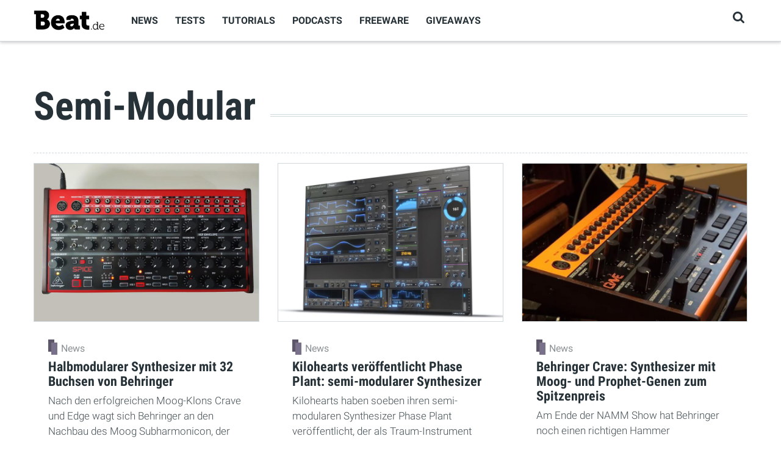

--- FILE ---
content_type: text/html; charset=utf-8
request_url: https://www.beat.de/thema/semi-modular
body_size: 9971
content:
<!DOCTYPE html><html lang="de" xml:lang="de" dir="ltr" xmlns:fb="http://www.facebook.com/2008/fbml" xmlns:content="http://purl.org/rss/1.0/modules/content/" xmlns:dc="http://purl.org/dc/terms/" xmlns:foaf="http://xmlns.com/foaf/0.1/" xmlns:rdfs="http://www.w3.org/2000/01/rdf-schema#" xmlns:sioc="http://rdfs.org/sioc/ns#" xmlns:sioct="http://rdfs.org/sioc/types#" xmlns:skos="http://www.w3.org/2004/02/skos/core#" xmlns:xsd="http://www.w3.org/2001/XMLSchema#"><head profile="http://www.w3.org/1999/xhtml/vocab"><meta http-equiv="Content-Type" content="text/html; charset=utf-8" /><link rel="alternate" type="application/rss+xml" title="BEAT - RSS" href="https://www.beat.de/rss/news.xml" /><link rel="alternate" type="application/rss+xml" title="BEAT - RSS - Thema: Semi-Modular" href="https://www.beat.de/rss/thema-semi-modular.xml" /><link rel="next" href="https://www.beat.de/?page=1" /><link rel="shortcut icon" href="https://www.beat.de/media/beat/icons/favicon.png" type="image/png" /><meta name="viewport" content="width=device-width, initial-scale=1, shrink-to-fit=no" /><meta http-equiv="X-UA-Compatible" content="IE=Edge" /><meta name="viewport" content="width=device-width, initial-scale=1.0, minimum-scale=1.0, maximum-scale=1.0, user-scalable=no" /><meta name="description" content="Tests, Ratgeber, Tutorials, Audio Software, VST Plugins, WAV Loops, Synth Presets, Tutorials und kostenlose Samples für Musiker, Producer und Beat Maker." /><meta name="robots" content="follow, index" /><link rel="canonical" href="https://www.beat.de/thema/semi-modular" /><meta property="og:site_name" content="Beat" /><meta property="og:type" content="article" /><meta property="og:url" content="https://www.beat.de/thema/semi-modular" /><meta property="og:title" content="Semi-Modular" /><meta property="og:description" content="Tests, Ratgeber, Tutorials, Audio Software, VST Plugins, WAV Loops, Synth Presets, Tutorials und kostenlose Samples für Musiker, Producer und Beat Maker." /><meta property="og:image" content="http://www.beat.de/sites/beat.de/themes/beat/images/og-image.png" /><title>Semi-Modular | Beat</title><style type="text/css" media="all">
@import url("https://www.beat.de/modules/system/system.base.css?sqszd9");
</style><style type="text/css" media="all">
@import url("https://www.beat.de/sites/all/modules/contrib/jquery_update/replace/ui/themes/base/minified/jquery.ui.core.min.css?sqszd9");
@import url("https://www.beat.de/sites/all/modules/contrib/jquery_update/replace/ui/themes/base/minified/jquery.ui.button.min.css?sqszd9");
@import url("https://www.beat.de/sites/all/modules/contrib/jquery_update/replace/ui/themes/base/minified/jquery.ui.resizable.min.css?sqszd9");
@import url("https://www.beat.de/sites/all/modules/contrib/jquery_update/replace/ui/themes/base/minified/jquery.ui.dialog.min.css?sqszd9");
</style><style type="text/css" media="all">
@import url("https://www.beat.de/sites/all/modules/contrib/fences/field.css?sqszd9");
@import url("https://www.beat.de/sites/all/modules/contrib/google_analytics_reports/google_analytics_reports/google_analytics_reports.css?sqszd9");
@import url("https://www.beat.de/sites/all/modules/fork/google_cse/google_cse.css?sqszd9");
@import url("https://www.beat.de/modules/search/search.css?sqszd9");
@import url("https://www.beat.de/sites/all/modules/custom/tec_beat/css/tec_beat.css?sqszd9");
@import url("https://www.beat.de/sites/all/modules/custom/tec_common/css/tec_common_popups.css?sqszd9");
@import url("https://www.beat.de/sites/all/modules/custom/tec_download/css/tec_download.css?sqszd9");
@import url("https://www.beat.de/sites/all/modules/custom/tec_news/css/tec_news.css?sqszd9");
@import url("https://www.beat.de/sites/all/modules/custom/tec_newsletter/css/tec_newsletter.css?sqszd9");
@import url("https://www.beat.de/sites/all/modules/custom/tec_statistics/css/tec_statistics.css?sqszd9");
@import url("https://www.beat.de/sites/all/modules/custom/tec_themen/css/tec_themen.css?sqszd9");
@import url("https://www.beat.de/sites/all/modules/contrib/views/css/views.css?sqszd9");
</style><style type="text/css" media="all">
@import url("https://www.beat.de/sites/all/modules/contrib/colorbox/styles/default/colorbox_style.css?sqszd9");
@import url("https://www.beat.de/sites/all/modules/contrib/ctools/css/ctools.css?sqszd9");
@import url("https://www.beat.de/sites/all/modules/contrib/panels/css/panels.css?sqszd9");
@import url("https://www.beat.de/sites/all/modules/custom/tec_assets/plugins/shortcodes/storify/storify.css?sqszd9");
@import url("https://www.beat.de/sites/all/modules/custom/tec_assets/plugins/shortcodes/app/shortcode_app.css?sqszd9");
@import url("https://www.beat.de/sites/all/modules/custom/tec_assets/plugins/shortcodes/gmap/gmap.css?sqszd9");
@import url("https://www.beat.de/sites/all/modules/custom/tec_assets/plugins/shortcodes/commentbox/commentbox.css?sqszd9");
@import url("https://www.beat.de/sites/all/modules/custom/tec_assets/plugins/shortcodes/podigee/podigee.css?sqszd9");
@import url("https://www.beat.de/sites/all/modules/custom/tec_assets/plugins/shortcodes/instagram/instagram.css?sqszd9");
@import url("https://www.beat.de/sites/all/modules/custom/tec_assets/plugins/shortcodes/linktip/linktip.css?sqszd9");
@import url("https://www.beat.de/sites/all/modules/custom/tec_assets/plugins/shortcodes/video/video.css?sqszd9");
@import url("https://www.beat.de/sites/all/modules/custom/tec_assets/plugins/shortcodes/facebook/facebook.css?sqszd9");
@import url("https://www.beat.de/sites/all/modules/custom/tec_assets/plugins/shortcodes/inlinebox/inlinebox.css?sqszd9");
@import url("https://www.beat.de/sites/all/modules/custom/tec_assets/plugins/shortcodes/productrating/productrating.css?sqszd9");
@import url("https://www.beat.de/sites/all/modules/custom/tec_assets/plugins/shortcodes/applemusic/applemusic.css?sqszd9");
@import url("https://www.beat.de/sites/all/modules/custom/tec_assets/plugins/shortcodes/gallery/gallery.css?sqszd9");
@import url("https://www.beat.de/sites/all/modules/custom/tec_assets/plugins/shortcodes/product/shortcode_product.css?sqszd9");
@import url("https://www.beat.de/sites/all/themes/custom/themag/assets/vendor/photoswipe/dist/photoswipe.css?sqszd9");
@import url("https://www.beat.de/sites/all/themes/custom/themag/assets/vendor/photoswipe/dist/default-skin/default-skin.css?sqszd9");
@import url("https://www.beat.de/sites/all/themes/custom/themag/assets/vendor/video.js/dist/video-js.min.css?sqszd9");
@import url("https://www.beat.de/sites/all/themes/custom/themag/assets/css/video-js.css?sqszd9");
@import url("https://www.beat.de/sites/all/themes/custom/themag/assets/css/style.css?sqszd9");
@import url("https://www.beat.de/sites/all/themes/custom/beat/assets/vendor/jquery.validationengine/css/validationEngine.jquery.css?sqszd9");
@import url("https://www.beat.de/sites/all/libraries/superfish/css/superfish.css?sqszd9");
</style><style type="text/css" media="all">
@import url("https://www.beat.de/sites/all/themes/custom/beat/assets/css/beat_style.css?sqszd9");
</style><script type="text/javascript" src="https://securepubads.g.doubleclick.net/tag/js/gpt.js"></script><script type="text/javascript">
<!--//--><![CDATA[//><!--
window.googletag = window.googletag || {cmd: []};
googletag.cmd.push(function() {
googletag.pubads().enableSingleRequest();
googletag.pubads().collapseEmptyDivs();
googletag.enableServices();
});
//--><!]]>
</script><link rel="apple-touch-icon" sizes="180x180" href="/sites/all/themes/custom/beat/images/icons/apple-touch-icon.png"><link rel="icon" type="image/png" sizes="32x32" href="/sites/all/themes/custom/beat/images/icons/favicon-32x32.png"><link rel="icon" type="image/png" sizes="16x16" href="/sites/all/themes/custom/beat/images/icons/favicon-16x16.png"><link rel="manifest" href="/sites/all/themes/custom/beat/images/icons/site.webmanifest"><link rel="mask-icon" href="/sites/all/themes/custom/beat/images/icons/safari-pinned-tab.svg" color="#000000"><meta name="msapplication-TileColor" content="#ffffff"><meta name="msapplication-config" content="/sites/all/themes/custom/beat/images/icons/browserconfig.xml"><meta name="theme-color" content="#ffffff"></head><body class="html not-front not-logged-in no-sidebars page-taxonomy page-taxonomy-term page-taxonomy-term- page-taxonomy-term-2974 ads" > <header class="header--wrapper header--default "><div class="container"><div class="header--content"><div class="logo--wrapper"> <a href="/" title="Startseite"><img class="img-fluid" src="https://www.beat.de/sites/all/themes/custom/beat/logo.png" alt=""></a></div> <nav class="main-navigation--wrapper hidden-md-down"><div id="block-superfish-1" class="block block-superfish"><div class="content"><ul id="superfish-1" class="menu sf-menu sf-main-menu sf-horizontal sf-style-none sf-total-items-6 sf-parent-items-0 sf-single-items-6"><li id="menu-5268-1" class="first odd sf-item-1 sf-depth-1 sf-no-children"><a href="/thema/news" class="sf-depth-1">News</a></li><li id="menu-4856-1" class="middle even sf-item-2 sf-depth-1 sf-no-children"><a href="/thema/tests" class="sf-depth-1">Tests</a></li><li id="menu-2050-1" class="middle odd sf-item-3 sf-depth-1 sf-no-children"><a href="/thema/tutorial" title="" class="sf-depth-1">Tutorials</a></li><li id="menu-5267-1" class="middle even sf-item-4 sf-depth-1 sf-no-children"><a href="/thema/podcast" title="" class="sf-depth-1">Podcasts</a></li><li id="menu-4841-1" class="middle odd sf-item-5 sf-depth-1 sf-no-children"><a href="/thema/freeware" title="" class="sf-depth-1">Freeware</a></li><li id="menu-5060-1" class="last even sf-item-6 sf-depth-1 sf-no-children"><a href="/giveaways" title="" class="sf-depth-1">Giveaways</a></li></ul></div></div> </nav><div class="user-action--wrapper"><ul class="list-unstyled user-action-menu"><li><a href="/search" class="toggle-header-search" title="Suchen"><i class="fa fa-search" aria-hidden="true"></i></a></li></ul> <i id="responsive-menu-button" class="fa fa-bars fa-2x hidden-lg-up" aria-hidden="true"></i></div></div></div><div class="search--wrapper"><div class="container"><div id="block-search-form" class="block block-search"><div class="content"><form action="/thema/semi-modular" method="post" id="search-block-form--2" accept-charset="UTF-8"><div><div class="container-inline"><h2 class="element-invisible">Suchformular</h2><div class="form-item form-group form-type-textfield form-item-search-block-form"> <label class="element-invisible" for="edit-search-block-form--4">Suche </label> <input title="Geben Sie die Begriffe ein, nach denen Sie suchen." placeholder="Suchbegriff" type="text" id="edit-search-block-form--4" name="search_block_form" value="" size="15" maxlength="128" class="form-text form-control" /></div><div class="form-actions form-wrapper" id="edit-actions--2"><input type="submit" id="edit-submit--2" name="op" value="Go" class="form-submit btn btn-outline-primary" /></div><input type="hidden" name="form_id" value="search_block_form" /></div></div></form></div></div></div></div></header><div class="responsive-menu-overlay"></div><div id="responsive-navigation" style="display: none;"><div id="block-system-main-menu" class="block block-system block-menu"><h2>Hauptmenü</h2><div class="content"><ul class="menu"><li class="first leaf"><a href="/thema/news">News</a></li><li class="leaf"><a href="/thema/tests">Tests</a></li><li class="leaf"><a href="/thema/tutorial" title="">Tutorials</a></li><li class="leaf"><a href="/thema/podcast" title="">Podcasts</a></li><li class="leaf"><a href="/thema/freeware" title="">Freeware</a></li><li class="last leaf"><a href="/giveaways" title="">Giveaways</a></li></ul></div></div></div><div class="container"><div class="row"><div class="col-12"><div class="main"><div class="my-2 tabs"></div><ul class="action-links mb-2"></ul><div class="region region-content"><div id="block-system-main" class="block block-system"><div class="content"><div class="node view-mode-full"> <header class="headlinestyle_1"><h1 class="article-title">Semi-Modular</h1></header><div id="teaserlist" class="row mg-teaser--card chronologisch"><div class="col-12 col-sm-6 col-md-4 invincible invincible_1"><div id="teaser-76975" class="teaser teaser--default node node-article node-promoted node-teaser" about="/news/halbmodularer-synthesizer-32-buchsen-behringer-10076975.html" typeof="sioc:Item foaf:Document"><div class="image border"> <a href="/news/halbmodularer-synthesizer-32-buchsen-behringer-10076975.html"><div class="image-wrapper"><img typeof="foaf:Image" data-src="https://www.beat.de/media/beat/styles/thumb_6/public/images/2023/06/01/behringer_spice.jpg?itok=4Uw-hIxL" src="/sites/all/themes/custom/beat/images/0.gif" class="lazyload" width="800" height="560" alt="Behringer" title="Der halbmodulare Prototyp Spice von Behringer" /></div> </a></div><div class="content-wrapper"><div class="field-artikeltyp"><div class="field-items"><div class="field-item category" > <i class="category-icon" style="background-color: #797189;"></i><div class="category-name">News</div></div></div></div><h2 class="title"> <a href="/news/halbmodularer-synthesizer-32-buchsen-behringer-10076975.html"><span>Halbmodularer Synthesizer mit 32 Buchsen von Behringer</span></a></h2><div class="summary"><p> Nach den erfolgreichen Moog-Klons Crave und Edge wagt sich Behringer an den Nachbau des Moog Subharmonicon, der den... <a href="/news/halbmodularer-synthesizer-32-buchsen-behringer-10076975.html">weiter</a></div></div></div></div><div class="col-12 col-sm-6 col-md-4 invincible invincible_2"><div id="teaser-75689" class="teaser teaser--default node node-article node-promoted node-teaser" about="/news/kilohearts-veroeffentlicht-phase-plant-semi-modularer-synthesizer-10075689.html" typeof="sioc:Item foaf:Document"><div class="image border"> <a href="/news/kilohearts-veroeffentlicht-phase-plant-semi-modularer-synthesizer-10075689.html"><div class="image-wrapper"><img typeof="foaf:Image" data-src="https://www.beat.de/media/beat/styles/thumb_6/public/images/2019/05/31/phaseplant.jpg?itok=9_QlhEbB" src="/sites/all/themes/custom/beat/images/0.gif" class="lazyload" width="800" height="560" alt="Kilohearts " title="Kilohearts veröffentlicht Phase Plant: semi-modularer Synthesizer" /></div> </a></div><div class="content-wrapper"><div class="field-artikeltyp"><div class="field-items"><div class="field-item category" > <i class="category-icon" style="background-color: #797189;"></i><div class="category-name">News</div></div></div></div><h2 class="title"> <a href="/news/kilohearts-veroeffentlicht-phase-plant-semi-modularer-synthesizer-10075689.html"><span>Kilohearts veröffentlicht Phase Plant: semi-modularer Synthesizer</span></a></h2><div class="summary"><p> Kilohearts haben soeben ihren semi-modularen Synthesizer Phase Plant veröffentlicht, der als Traum-Instrument für... <a href="/news/kilohearts-veroeffentlicht-phase-plant-semi-modularer-synthesizer-10075689.html">weiter</a></div></div></div></div><div class="col-12 col-sm-6 col-md-4 invincible invincible_3"><div id="teaser-75327" class="teaser teaser--default node node-article node-promoted node-teaser" about="/news/behringer-crave-synthesizer-moog-prophet-genen-zum-spitzenpreis-10075327.html" typeof="sioc:Item foaf:Document"><div class="image border"> <a href="/news/behringer-crave-synthesizer-moog-prophet-genen-zum-spitzenpreis-10075327.html"><div class="image-wrapper"><img typeof="foaf:Image" data-src="https://www.beat.de/media/beat/styles/thumb_6/public/images/2019/01/28/behringer_crave.jpg?itok=lENDg_D7" src="/sites/all/themes/custom/beat/images/0.gif" class="lazyload" width="800" height="560" alt="Behringer" title="Behringer Crave: Synthesizer mit Moog- und Prophet-Genen zum Spitzenpreis" /></div> </a></div><div class="content-wrapper"><div class="field-artikeltyp"><div class="field-items"><div class="field-item category" > <i class="category-icon" style="background-color: #797189;"></i><div class="category-name">News</div></div></div></div><h2 class="title"> <a href="/news/behringer-crave-synthesizer-moog-prophet-genen-zum-spitzenpreis-10075327.html"><span>Behringer Crave: Synthesizer mit Moog- und Prophet-Genen zum Spitzenpreis</span></a></h2><div class="summary"><p> Am Ende der NAMM Show hat Behringer noch einen richtigen Hammer rausgehauen: Behringer Crave, ein semi-modularer... <a href="/news/behringer-crave-synthesizer-moog-prophet-genen-zum-spitzenpreis-10075327.html">weiter</a></div></div></div></div><div class="col-12 col-sm-6 col-md-4 "><div id="teaser-73373" class="teaser teaser--default node node-article node-promoted node-teaser" about="/test/analogue-solutions-treadstone-test-semi-modularer-synthesizer-10073373.html" typeof="sioc:Item foaf:Document"><div class="image border"> <a href="/test/analogue-solutions-treadstone-test-semi-modularer-synthesizer-10073373.html"><div class="image-wrapper"><img typeof="foaf:Image" data-src="https://www.beat.de/media/beat/styles/thumb_6/public/images/2018/04/20/treadstone-angled.jpg?itok=7si-Xj1V" src="/sites/all/themes/custom/beat/images/0.gif" class="lazyload" width="800" height="560" alt="Analogue Solutions" title="Treadstone kann als Desktop-Synthesizer direkt per MIDI von Ihrer DAW angesteuert werden, dank Patchbuchsen ist aber auch eine Verbindung mit anderem analogen Equipment möglich." /></div> </a></div><div class="content-wrapper"><div class="field-artikeltyp"><div class="field-items"><div class="field-item category" > <i class="category-icon" style="background-color: #ffa000;"></i><div class="category-name">Test</div></div></div></div><h2 class="title"> <a href="/test/analogue-solutions-treadstone-test-semi-modularer-synthesizer-10073373.html"><span>Analogue Solutions Treadstone im Test: semi-modularer Synthesizer</span></a></h2><div class="summary"><p> Überraschung von Analogue Solutions: Mit dem Treadstone kommt ein Analoger mit semimodularem Aufbau im kompakten... <a href="/test/analogue-solutions-treadstone-test-semi-modularer-synthesizer-10073373.html">weiter</a></div></div></div></div><div class="col-12 col-sm-6 col-md-4 "><div id="teaser-58987" class="teaser teaser--default node node-article node-promoted node-teaser" about="/news/roland-system-1m-semi-modularer-synthesizer-10058987.html" typeof="sioc:Item foaf:Document"><div class="image border"> <a href="/news/roland-system-1m-semi-modularer-synthesizer-10058987.html"><div class="image-wrapper"><img typeof="foaf:Image" data-src="https://www.beat.de/media/beat/styles/thumb_6/public/images/2015/04/21/system-1m_gal_0.jpg?itok=y-oYckDl" src="/sites/all/themes/custom/beat/images/0.gif" class="lazyload" width="800" height="560" alt="Roland" title="Roland System-1m - Semi-modularer Synthesizer" /></div> </a></div><div class="content-wrapper"><div class="field-artikeltyp"><div class="field-items"><div class="field-item category" > <i class="category-icon" style="background-color: #797189;"></i><div class="category-name">News</div></div></div></div><h2 class="title"> <a href="/news/roland-system-1m-semi-modularer-synthesizer-10058987.html"><span>Roland System-1m - Semi-modularer Synthesizer</span></a></h2><div class="summary"><p> Das System-1m ist ein Hardware Synthesizer mit der Plug-Out-Funktionalität seines Paten System-1. Eingesetzt werden... <a href="/news/roland-system-1m-semi-modularer-synthesizer-10058987.html">weiter</a></div></div></div></div></div></div></div></div></div></div></div></div></div><div class="region region-footer"><div id="block-panels-mini-footer" class="block block-panels-mini"><div class="content"><div class="layout-wrapper grid-12-col-3 grid-12-col-4-4-4" id="mini-panel-footer"><div class="container"><div class="row"><div class="col-12 col-lg-4"><div class="panel-pane pane-page-logo pane-76" data-pane-id="76"><div class="pane-content"> <a href="/" rel="home" id="logo" title="Startseite"><div class="image-wrapper"><img typeof="foaf:Image" data-src="https://www.beat.de/sites/all/themes/custom/beat/logo.png" src="/sites/all/themes/custom/beat/images/0.gif" class="lazyload" alt="Startseite" /></div></a></div></div></div><div class="col-12 col-lg-4"><div class="panel-pane pane-views pane-popular-content pane-78" data-pane-id="78"><h2 class="pane-title"> <span class="title-text">Beliebt</span></h2><div class="pane-content"><div class="view view-popular-content view-id-popular_content view-display-id-embed_3 teaser-block-c view-dom-id-58fc591074ade89e336d7ac7341ec9f6"><div class="view-content"><ul class="list-unstyled list-style-d"><li class="views-row views-row-1 views-row-odd views-row-first"><div class="views-field views-field-nothing"> <span class="field-content"><div class="teaser teaser--d"><div class="image"> <a href="/news/akai-leak-wird-mpc-xl-neue-flaggschiff-10077366.html"><div class="overlay"><div><div class="counter">1</div></div></div><div class="field-images"><div class="image-wrapper"><img typeof="foaf:Image" data-src="https://www.beat.de/media/beat/styles/thumb_5/public/images/2026/01/08/1_lydia_akai_mpc_xl_e.jpeg?itok=iIXf8Pup" src="/sites/all/themes/custom/beat/images/0.gif" class="lazyload" width="170" height="170" alt="Beat" title="Ein Leak zur neuen Akai MPC XL? Lydia hat da was gefunden ... " /></div></div> </a></div><div class="content-wrapper"><div class="field-artikeltyp"><div class="field-items"><div class="field-item category" > <i class="category-icon" style="background-color: #797189;"></i><div class="category-name">News</div></div></div></div><h2 class="title"><a href="/news/akai-leak-wird-mpc-xl-neue-flaggschiff-10077366.html">Akai Leak! Wird die MPC XL das neue Flaggschiff?</a></h2></div></div></span></div></li><li class="views-row views-row-2 views-row-even"><div class="views-field views-field-nothing"> <span class="field-content"><div class="teaser teaser--d"><div class="image"> <a href="/news/kostenloser-jp-8000-roland-klon-jetzt-plug-10077364.html"><div class="overlay"><div><div class="counter">2</div></div></div><div class="field-images"><div class="image-wrapper"><img typeof="foaf:Image" data-src="https://www.beat.de/media/beat/styles/thumb_5/public/images/2026/01/06/beat_roland_news.png?itok=kk8YXias" src="/sites/all/themes/custom/beat/images/0.gif" class="lazyload" width="170" height="170" alt="Beat" /></div></div> </a></div><div class="content-wrapper"><div class="field-artikeltyp"><div class="field-items"><div class="field-item category" > <i class="category-icon" style="background-color: #797189;"></i><div class="category-name">News</div></div></div></div><h2 class="title"><a href="/news/kostenloser-jp-8000-roland-klon-jetzt-plug-10077364.html">Kostenloser JP-8000 Roland-Klon – jetzt als Plug-in</a></h2></div></div></span></div></li><li class="views-row views-row-3 views-row-odd"><div class="views-field views-field-nothing"> <span class="field-content"><div class="teaser teaser--d"><div class="image"> <a href="/news/dein-neues-system-mehr-fertige-tracks-beat-0226-10077363.html"><div class="overlay"><div><div class="counter">3</div></div></div><div class="field-images"><div class="image-wrapper"><img typeof="foaf:Image" data-src="https://www.beat.de/media/beat/styles/thumb_5/public/images/2026/01/05/beat_241_postings-1-de.png?itok=0lvh_LHW" src="/sites/all/themes/custom/beat/images/0.gif" class="lazyload" width="170" height="170" alt="Beat" title="Dein neues System für mehr fertige Tracks! FOCUS &amp; FLOW Masterclass und endlich epischer Reverb ohne Matsch! Tone2 UltraSpace geschenkt für Beat-Leser" /></div></div> </a></div><div class="content-wrapper"><div class="field-artikeltyp"><div class="field-items"><div class="field-item category" > <i class="category-icon" style="background-color: #797189;"></i><div class="category-name">News</div></div></div></div><h2 class="title"><a href="/news/dein-neues-system-mehr-fertige-tracks-beat-0226-10077363.html">Dein neues System für mehr fertige Tracks! In Beat 02/26</a></h2></div></div></span></div></li><li class="views-row views-row-4 views-row-even views-row-last"><div class="views-field views-field-nothing"> <span class="field-content"><div class="teaser teaser--d"><div class="image"> <a href="/news/15-tipps-smartes-mixing-studio-buehne-10077360.html"><div class="overlay"><div><div class="counter">4</div></div></div><div class="field-images"><div class="image-wrapper"><img typeof="foaf:Image" data-src="https://www.beat.de/media/beat/styles/thumb_5/public/images/2025/12/22/smartermixing-opener-2.png?itok=lWx7Vigy" src="/sites/all/themes/custom/beat/images/0.gif" class="lazyload" width="170" height="170" alt="Beat" title="Im Folgenden Artikel haben wir euch 15 typische Problemchen zusammengefasst und servieren natürlich auch gleich die Lösung dazu. Mit freundlicher Unterstützung von Allen &amp; Heath mt ihren QU- und CQ-Mixer-Serien, aber durchaus auch mit anderen..." /></div></div> </a></div><div class="content-wrapper"><div class="field-artikeltyp"><div class="field-items"><div class="field-item category" > <i class="category-icon" style="background-color: #797189;"></i><div class="category-name">News</div></div></div></div><h2 class="title"><a href="/news/15-tipps-smartes-mixing-studio-buehne-10077360.html">15 Tipps für SMARTES MIXING im Studio und auf der Bühne</a></h2></div></div></span></div></li></ul></div></div></div></div></div><div class="col-12 col-lg-4"><div class="panel-pane pane-block pane-menu-menu-social-menu pane-80" data-pane-id="80"><h2 class="pane-title"> <span class="title-text">Socialmediakanäle</span></h2><div class="pane-content"><ul class="menu"><li class="first leaf"><a href="https://www.facebook.com/beat.magazin" title=""><i class="fa fa-facebook" aria-hidden="true"></i></a></li><li class="leaf"><a href="https://twitter.com/BeatMagazin" title=""><i class="fa fa-twitter" aria-hidden="true"></i></a></li><li class="last leaf"><a href="https://www.youtube.com/channel/UC2Wxw7HrlJftKMDOgHBTBTQ?sub_confirmation=1" title=""><i class="fa fa-youtube" aria-hidden="true"></i></a></li></ul></div></div><div class="panel-separator"></div><div class="panel-pane pane-block pane-search-form pane-79" data-pane-id="79"><h2 class="pane-title"> <span class="title-text">Beat durchsuchen</span></h2><div class="pane-content"><form action="/thema/semi-modular" method="post" id="search-block-form" accept-charset="UTF-8"><div><div class="container-inline"><h2 class="element-invisible">Suchformular</h2><div class="form-item form-group form-type-textfield form-item-search-block-form"> <label class="element-invisible" for="edit-search-block-form--2">Suche </label> <input title="Geben Sie die Begriffe ein, nach denen Sie suchen." placeholder="Suchbegriff" type="text" id="edit-search-block-form--2" name="search_block_form" value="" size="15" maxlength="128" class="form-text form-control" /></div><div class="form-actions form-wrapper" id="edit-actions"><input type="submit" id="edit-submit" name="op" value="Go" class="form-submit btn btn-outline-primary" /></div><input type="hidden" name="form_id" value="search_block_form" /></div></div></form></div></div></div></div></div></div></div></div><div id="fb-root" class="fb_module"></div></div><div class="container py-2 footer-bar"><div class="row justify-content-between align-items-center"><div class="col-12 col-md-auto py-2 py-md-0 flex-last flex-md-first text-center"><div class="text-muted"> 2022 © beat.de</div></div><div class="col-12 col-md-auto py-2 py-md-0 flex-first flex-md-last text-center"><ul class="list-unstyled m-0 d-inline-block footer-bar-menu"><li class="menu-5269 first"><a href="https://www.beat.de/newsletter" title="Jetzt für den Newsletter anmelden">Newsletter</a></li><li class="menu-695"><a href="https://www.falkemedia.de/mediadaten " title="">Mediadaten</a></li><li class="menu-4075"><a href="/kontaktformular.html" title="">Kontakt</a></li><li class="menu-696"><a href="https://www.falkemedia.de/datenschutz.html" title="" rel="nofollow">Datenschutz</a></li><li class="menu-697"><a href="/impressum.html" title="" rel="nofollow">Impressum</a></li><li class="menu-5101 last"><a href="https://www.falkemedia.de/datenschutz.html" title="">Datenschutzeinstellungen</a></li></ul></div></div></div> <script type="lazyjslazyloadscript" data-lazyjs-type="text/javascript" src="//code.jquery.com/jquery-1.12.4.min.js"></script><script type="text/javascript">
<!--//--><![CDATA[//><!--
window.jQuery || document.write("<script src='/sites/all/modules/contrib/jquery_update/replace/jquery/1.12/jquery.min.js'>\x3C/script>")
//--><!]]>
</script><script type="lazyjslazyloadscript" data-lazyjs-type="text/javascript">
<!--//--><![CDATA[//><!--
jQuery.migrateMute=true;jQuery.migrateTrace=false;
//--><!]]>
</script><script type="lazyjslazyloadscript" data-lazyjs-type="text/javascript" src="//code.jquery.com/jquery-migrate-1.4.1.min.js"></script><script type="lazyjslazyloadscript" data-lazyjs-type="text/javascript">
<!--//--><![CDATA[//><!--
window.jQuery && window.jQuery.migrateWarnings || document.write("<script src='/sites/all/modules/contrib/jquery_update/replace/jquery-migrate/1.4.1/jquery-migrate.min.js'>\x3C/script>")
//--><!]]>
</script><script type="text/javascript" src="https://www.beat.de/media/beat/minifyjs/misc/jquery-extend-3.4.0.min.js?v=1.12.4"></script><script type="text/javascript" src="https://www.beat.de/media/beat/minifyjs/misc/jquery-html-prefilter-3.5.0-backport.min.js?v=1.12.4"></script><script type="text/javascript" src="https://www.beat.de/media/beat/minifyjs/misc/jquery.once.min.js?v=1.2"></script><script type="text/javascript" src="https://www.beat.de/media/beat/minifyjs/misc/drupal.min.js?sqszd9"></script><script type="lazyjslazyloadscript" data-lazyjs-type="text/javascript" src="https://www.beat.de/sites/all/modules/contrib/jquery_update/js/jquery_browser.js?v=0.0.1"></script><script type="lazyjslazyloadscript" data-lazyjs-type="text/javascript" src="//code.jquery.com/ui/1.10.2/jquery-ui.min.js"></script><script type="lazyjslazyloadscript" data-lazyjs-type="text/javascript">
<!--//--><![CDATA[//><!--
window.jQuery.ui || document.write("<script src='/sites/all/modules/contrib/jquery_update/replace/ui/ui/minified/jquery-ui.min.js'>\x3C/script>")
//--><!]]>
</script><script type="lazyjslazyloadscript" data-lazyjs-type="text/javascript" src="https://www.beat.de/media/beat/minifyjs/sites/all/modules/contrib/jquery_update/replace/ui/external/jquery.cookie.min.js?v=67fb34f6a866c40d0570"></script><script type="lazyjslazyloadscript" data-lazyjs-type="text/javascript">
<!--//--><![CDATA[//><!--
Tec = {};
//--><!]]>
</script><script type="text/javascript" src="https://www.beat.de/misc/ui/jquery.ui.position-1.13.0-backport.js?v=1.10.2"></script><script type="text/javascript" src="https://www.beat.de/misc/ui/jquery.ui.dialog-1.13.0-backport.js?v=1.10.2"></script><script type="text/javascript" src="https://www.beat.de/misc/form-single-submit.js?v=7.98"></script><script type="lazyjslazyloadscript" data-lazyjs-type="text/javascript" src="https://www.beat.de/media/beat/minifyjs/sites/all/modules/fork/fb/fb.min.js?sqszd9"></script><script type="lazyjslazyloadscript" data-lazyjs-type="text/javascript" src="https://www.beat.de/sites/all/modules/contrib/entityreference/js/entityreference.js?sqszd9"></script><script type="lazyjslazyloadscript" data-lazyjs-type="text/javascript" src="https://www.beat.de/sites/all/modules/custom/tec_common/js/push.min.js?sqszd9"></script><script type="lazyjslazyloadscript" data-lazyjs-type="text/javascript" src="https://www.beat.de/media/beat/minifyjs/sites/all/modules/custom/tec_common/js/tec_common.min.js?sqszd9"></script><script type="lazyjslazyloadscript" data-lazyjs-type="text/javascript" src="https://www.beat.de/media/beat/minifyjs/sites/all/modules/custom/tec_download/js/tec_download.min.js?sqszd9"></script><script type="lazyjslazyloadscript" data-lazyjs-type="text/javascript" src="https://www.beat.de/media/beat/minifyjs/sites/all/modules/custom/tec_newsletter/js/tec_newsletter.min.js?sqszd9"></script><script type="lazyjslazyloadscript" data-lazyjs-type="text/javascript" src="https://www.beat.de/media/beat/minifyjs/sites/all/modules/custom/tec_socialmedia/js/tec_socialmedia.min.js?sqszd9"></script><script type="lazyjslazyloadscript" data-lazyjs-type="text/javascript" src="https://www.beat.de/media/beat/minifyjs/sites/all/modules/custom/tec_statistics/js/jquery.sharrre-tec.min.js?sqszd9"></script><script type="lazyjslazyloadscript" data-lazyjs-type="text/javascript" src="https://www.beat.de/media/beat/minifyjs/sites/all/modules/custom/tec_assets/js/cookies.min.js?sqszd9"></script><script type="lazyjslazyloadscript" data-lazyjs-type="text/javascript" src="https://www.beat.de/media/beat/minifyjs/sites/all/modules/custom/tec_assets/js/tec_assets.min.js?sqszd9"></script><script type="lazyjslazyloadscript" data-lazyjs-type="text/javascript" src="https://www.beat.de/media/beat/minifyjs/sites/all/modules/custom/tec_assets/plugins/shortcodes/gallery/js/swipe.min.js?sqszd9"></script><script type="lazyjslazyloadscript" data-lazyjs-type="text/javascript" src="https://www.beat.de/sites/all/modules/custom/tec_assets/plugins/shortcodes/gallery/js/klass.min.js?sqszd9"></script><script type="lazyjslazyloadscript" data-lazyjs-type="text/javascript">
<!--//--><![CDATA[//><!--
(function($) {if($(".pswp").length == 0){$("body").append("<div class=\"pswp\" tabindex=\"-1\" role=\"dialog\" aria-hidden=\"true\"><div class=\"pswp__bg\"></div><div class=\"pswp__scroll-wrap\"><div class=\"pswp__container\"><div class=\"pswp__item\"></div><div class=\"pswp__item\"></div><div class=\"pswp__item\"></div></div><div class=\"pswp__ui pswp__ui--hidden\"><div class=\"pswp__top-bar\"><div class=\"pswp__counter\"></div><button class=\"pswp__button pswp__button--close\" title=\"Close (Esc)\"></button><button class=\"pswp__button pswp__button--share\" title=\"Share\"></button><button class=\"pswp__button pswp__button--fs\" title=\"Toggle fullscreen\"></button><button class=\"pswp__button pswp__button--zoom\" title=\"Zoom in/out\"></button><div class=\"pswp__preloader\"> <div class=\"pswp__preloader__icn\"><div class=\"pswp__preloader__cut\"><div class=\"pswp__preloader__donut\"></div></div></div></div></div><div class=\"pswp__share-modal pswp__share-modal--hidden pswp__single-tap\"><div class=\"pswp__share-tooltip\"></div></div><button class=\"pswp__button pswp__button--arrow--left\" title=\"Previous (arrow left)\"></button><button class=\"pswp__button pswp__button--arrow--right\" title=\"Next (arrow right)\"></button> <div class=\"pswp__caption\"><div class=\"pswp__caption__center\"></div></div></div></div></div>");}}(jQuery));
//--><!]]>
</script><script type="lazyjslazyloadscript" data-lazyjs-type="text/javascript">
<!--//--><![CDATA[//><!--
(function($) {if($(".pswp").length == 0){$("body").append("<div class=\"pswp\" tabindex=\"-1\" role=\"dialog\" aria-hidden=\"true\"><div class=\"pswp__bg\"></div><div class=\"pswp__scroll-wrap\"><div class=\"pswp__container\"><div class=\"pswp__item\"></div><div class=\"pswp__item\"></div><div class=\"pswp__item\"></div></div><div class=\"pswp__ui pswp__ui--hidden\"><div class=\"pswp__top-bar\"><div class=\"pswp__counter\"></div><button class=\"pswp__button pswp__button--close\" title=\"Close (Esc)\"></button><button class=\"pswp__button pswp__button--share\" title=\"Share\"></button><button class=\"pswp__button pswp__button--fs\" title=\"Toggle fullscreen\"></button><button class=\"pswp__button pswp__button--zoom\" title=\"Zoom in/out\"></button><div class=\"pswp__preloader\"> <div class=\"pswp__preloader__icn\"><div class=\"pswp__preloader__cut\"><div class=\"pswp__preloader__donut\"></div></div></div></div></div><div class=\"pswp__share-modal pswp__share-modal--hidden pswp__single-tap\"><div class=\"pswp__share-tooltip\"></div></div><button class=\"pswp__button pswp__button--arrow--left\" title=\"Previous (arrow left)\"></button><button class=\"pswp__button pswp__button--arrow--right\" title=\"Next (arrow right)\"></button> <div class=\"pswp__caption\"><div class=\"pswp__caption__center\"></div></div></div></div></div>");}}(jQuery));
//--><!]]>
</script><script type="lazyjslazyloadscript" data-lazyjs-type="text/javascript">
<!--//--><![CDATA[//><!--
(function($) {if($(".pswp").length == 0){$("body").append("<div class=\"pswp\" tabindex=\"-1\" role=\"dialog\" aria-hidden=\"true\"><div class=\"pswp__bg\"></div><div class=\"pswp__scroll-wrap\"><div class=\"pswp__container\"><div class=\"pswp__item\"></div><div class=\"pswp__item\"></div><div class=\"pswp__item\"></div></div><div class=\"pswp__ui pswp__ui--hidden\"><div class=\"pswp__top-bar\"><div class=\"pswp__counter\"></div><button class=\"pswp__button pswp__button--close\" title=\"Close (Esc)\"></button><button class=\"pswp__button pswp__button--share\" title=\"Share\"></button><button class=\"pswp__button pswp__button--fs\" title=\"Toggle fullscreen\"></button><button class=\"pswp__button pswp__button--zoom\" title=\"Zoom in/out\"></button><div class=\"pswp__preloader\"> <div class=\"pswp__preloader__icn\"><div class=\"pswp__preloader__cut\"><div class=\"pswp__preloader__donut\"></div></div></div></div></div><div class=\"pswp__share-modal pswp__share-modal--hidden pswp__single-tap\"><div class=\"pswp__share-tooltip\"></div></div><button class=\"pswp__button pswp__button--arrow--left\" title=\"Previous (arrow left)\"></button><button class=\"pswp__button pswp__button--arrow--right\" title=\"Next (arrow right)\"></button> <div class=\"pswp__caption\"><div class=\"pswp__caption__center\"></div></div></div></div></div>");}}(jQuery));
//--><!]]>
</script><script type="lazyjslazyloadscript" data-lazyjs-type="text/javascript">
<!--//--><![CDATA[//><!--
(function($) {if($(".pswp").length == 0){$("body").append("<div class=\"pswp\" tabindex=\"-1\" role=\"dialog\" aria-hidden=\"true\"><div class=\"pswp__bg\"></div><div class=\"pswp__scroll-wrap\"><div class=\"pswp__container\"><div class=\"pswp__item\"></div><div class=\"pswp__item\"></div><div class=\"pswp__item\"></div></div><div class=\"pswp__ui pswp__ui--hidden\"><div class=\"pswp__top-bar\"><div class=\"pswp__counter\"></div><button class=\"pswp__button pswp__button--close\" title=\"Close (Esc)\"></button><button class=\"pswp__button pswp__button--share\" title=\"Share\"></button><button class=\"pswp__button pswp__button--fs\" title=\"Toggle fullscreen\"></button><button class=\"pswp__button pswp__button--zoom\" title=\"Zoom in/out\"></button><div class=\"pswp__preloader\"> <div class=\"pswp__preloader__icn\"><div class=\"pswp__preloader__cut\"><div class=\"pswp__preloader__donut\"></div></div></div></div></div><div class=\"pswp__share-modal pswp__share-modal--hidden pswp__single-tap\"><div class=\"pswp__share-tooltip\"></div></div><button class=\"pswp__button pswp__button--arrow--left\" title=\"Previous (arrow left)\"></button><button class=\"pswp__button pswp__button--arrow--right\" title=\"Next (arrow right)\"></button> <div class=\"pswp__caption\"><div class=\"pswp__caption__center\"></div></div></div></div></div>");}}(jQuery));
//--><!]]>
</script><script type="lazyjslazyloadscript" data-lazyjs-type="text/javascript" src="https://www.beat.de/media/beat/minifyjs/sites/all/modules/custom/tec_assets/plugins/shortcodes/gallery/js/gallery.min.js?sqszd9"></script><script type="lazyjslazyloadscript" data-lazyjs-type="text/javascript">
<!--//--><![CDATA[//><!--
(function($) {if($(".pswp").length == 0){$("body").append("<div class=\"pswp\" tabindex=\"-1\" role=\"dialog\" aria-hidden=\"true\"><div class=\"pswp__bg\"></div><div class=\"pswp__scroll-wrap\"><div class=\"pswp__container\"><div class=\"pswp__item\"></div><div class=\"pswp__item\"></div><div class=\"pswp__item\"></div></div><div class=\"pswp__ui pswp__ui--hidden\"><div class=\"pswp__top-bar\"><div class=\"pswp__counter\"></div><button class=\"pswp__button pswp__button--close\" title=\"Close (Esc)\"></button><button class=\"pswp__button pswp__button--share\" title=\"Share\"></button><button class=\"pswp__button pswp__button--fs\" title=\"Toggle fullscreen\"></button><button class=\"pswp__button pswp__button--zoom\" title=\"Zoom in/out\"></button><div class=\"pswp__preloader\"> <div class=\"pswp__preloader__icn\"><div class=\"pswp__preloader__cut\"><div class=\"pswp__preloader__donut\"></div></div></div></div></div><div class=\"pswp__share-modal pswp__share-modal--hidden pswp__single-tap\"><div class=\"pswp__share-tooltip\"></div></div><button class=\"pswp__button pswp__button--arrow--left\" title=\"Previous (arrow left)\"></button><button class=\"pswp__button pswp__button--arrow--right\" title=\"Next (arrow right)\"></button> <div class=\"pswp__caption\"><div class=\"pswp__caption__center\"></div></div></div></div></div>");}}(jQuery));
//--><!]]>
</script><script type="lazyjslazyloadscript" data-lazyjs-type="text/javascript" src="https://www.beat.de/media/beat/languages/de_l1JZtyv4frUJKzD6iuBMMGO6sFb_8n_La3imhq_Uql4.js?sqszd9"></script><script type="lazyjslazyloadscript" data-lazyjs-type="text/javascript" src="https://www.beat.de/media/beat/minifyjs/sites/all/modules/contrib/authcache/authcache.min.js?sqszd9"></script><script type="lazyjslazyloadscript" data-lazyjs-type="text/javascript" src="https://www.beat.de/media/beat/minifyjs/sites/all/modules/custom/tec_fb_stream/tec_fb_stream.min.js?sqszd9"></script><script type="lazyjslazyloadscript" data-lazyjs-type="text/javascript" src="https://www.beat.de/media/beat/minifyjs/sites/all/libraries/colorbox/jquery.colorbox-min.min.js?sqszd9"></script><script type="lazyjslazyloadscript" data-lazyjs-type="text/javascript" src="https://www.beat.de/media/beat/minifyjs/sites/all/modules/contrib/colorbox/js/colorbox.min.js?sqszd9"></script><script type="lazyjslazyloadscript" data-lazyjs-type="text/javascript" src="https://www.beat.de/media/beat/minifyjs/sites/all/modules/contrib/colorbox/styles/default/colorbox_style.min.js?sqszd9"></script><script type="lazyjslazyloadscript" data-lazyjs-type="text/javascript" src="https://www.beat.de/media/beat/minifyjs/sites/all/modules/custom/tec_authcache/tec_authcache.min.js?sqszd9"></script><script type="lazyjslazyloadscript" data-lazyjs-type="text/javascript">
<!--//--><![CDATA[//><!--
var adblock = true;
//--><!]]>
</script><script type="lazyjslazyloadscript" data-lazyjs-type="text/javascript" src="https://www.beat.de/media/beat/minifyjs/sites/all/modules/custom/tec_common/js/adframe.min.js?sqszd9"></script><script type="lazyjslazyloadscript" data-lazyjs-type="text/javascript">
<!--//--><![CDATA[//><!--
jQuery(document).ready(function () { if(adblock){jQuery("#adblockermsg").css("margin", "").html("<div class=\"block ga_exists\" data-ga_label=\"deaktiviert\" data-ga_action=\"exist\" data-ga_categorie=\"AdBlocker\">    <h3>AdBlocker eingeschaltet?</h3>    <div class=\"blk-content-wrapper\">        <p class=\"small\">Wie es scheint, haben Sie einen <b>AdBlocker</b> aktiviert. Sie würden uns sehr helfen, wenn Sie für beat.de eine Ausnahme machen.</p>        <p class=\"small\"><b>Die Erklärung:</b> Werbung wird überwiegend pro Einblendung bezahlt. Diese Werbe-Einnahmen ermöglichen uns, Ihnen die Inhalte kostenlos anzubieten. Wenn Sie unsere Arbeit gern unterstützen möchten und Ihnen beat.de gefällt, deaktivieren Sie bitte den AdBlocker auf unserer Seite.</p>        <p class=\"small\">Vielen Dank für Ihre Unterstützung!<br />Ihr Beat-Team</p>    </div></div>");} });
//--><!]]>
</script><script type="lazyjslazyloadscript" data-lazyjs-type="text/javascript" src="https://www.beat.de/sites/all/themes/custom/themag/assets/vendor/tether/dist/js/tether.min.js?sqszd9"></script><script type="lazyjslazyloadscript" data-lazyjs-type="text/javascript" src="https://www.beat.de/sites/all/themes/custom/themag/assets/vendor/bootstrap/dist/js/bootstrap.min.js?sqszd9"></script><script type="lazyjslazyloadscript" data-lazyjs-type="text/javascript" src="https://www.beat.de/sites/all/themes/custom/themag/assets/vendor/waypoints/lib/jquery.waypoints.min.js?sqszd9"></script><script type="lazyjslazyloadscript" data-lazyjs-type="text/javascript" src="https://www.beat.de/sites/all/themes/custom/themag/assets/vendor/waypoints/lib/shortcuts/inview.min.js?sqszd9"></script><script type="lazyjslazyloadscript" data-lazyjs-type="text/javascript" src="https://www.beat.de/sites/all/themes/custom/themag/assets/vendor/sticky-kit/jquery.sticky-kit.min.js?sqszd9"></script><script type="lazyjslazyloadscript" data-lazyjs-type="text/javascript" src="https://www.beat.de/sites/all/themes/custom/themag/assets/vendor/smooth-scroll/dist/js/smooth-scroll.min.js?sqszd9"></script><script type="lazyjslazyloadscript" data-lazyjs-type="text/javascript" src="https://www.beat.de/sites/all/themes/custom/themag/assets/vendor/photoswipe/dist/photoswipe.min.js?sqszd9"></script><script type="lazyjslazyloadscript" data-lazyjs-type="text/javascript" src="https://www.beat.de/sites/all/themes/custom/themag/assets/vendor/photoswipe/dist/photoswipe-ui-default.min.js?sqszd9"></script><script type="text/javascript" src="https://www.beat.de/sites/all/themes/custom/themag/assets/vendor/sidr/dist/jquery.sidr.min.js?sqszd9"></script><script type="lazyjslazyloadscript" data-lazyjs-type="text/javascript" src="https://www.beat.de/sites/all/themes/custom/themag/assets/vendor/video.js/dist/video.min.js?sqszd9"></script><script type="lazyjslazyloadscript" data-lazyjs-type="text/javascript" src="https://www.beat.de/sites/all/themes/custom/themag/assets/vendor/parallax.js/parallax.min.js?sqszd9"></script><script type="lazyjslazyloadscript" data-lazyjs-type="text/javascript" src="https://www.beat.de/sites/all/themes/custom/themag/assets/js/main.js?sqszd9"></script><script type="text/javascript" src="https://www.beat.de/sites/all/themes/custom/beat/assets/vendor/lazyload/lazyload.js?sqszd9"></script><script type="lazyjslazyloadscript" data-lazyjs-type="text/javascript" src="https://www.beat.de/sites/all/themes/custom/beat/assets/vendor/jquery.validationengine/js/languages/jquery.validationEngine-de.js?sqszd9"></script><script type="lazyjslazyloadscript" data-lazyjs-type="text/javascript" src="https://www.beat.de/sites/all/themes/custom/beat/assets/vendor/jquery.validationengine/js/jquery.validationEngine.js?sqszd9"></script><script type="text/javascript">
<!--//--><![CDATA[//><!--
<!--//--><![CDATA[//><!--
jQuery.extend(Drupal.settings, {"fb":{"base_url":"https:\/\/www.beat.de","ajax_event_url":"https:\/\/www.beat.de\/fb\/ajax","is_anonymous":true,"fb_init_settings":{"xfbml":false,"status":false,"oauth":true,"cookie":true,"channelUrl":"https:\/\/www.beat.de\/fb\/channel"},"test_login_status":true,"get_login_status":true,"controls":"","js_sdk_url":"https:\/\/connect.facebook.net\/en_US\/all.js"}});
if (typeof(FB) == 'undefined') {
var e = document.createElement('script');
e.async = true;
e.src = Drupal.settings.fb.js_sdk_url;
document.getElementById('fb-root').appendChild(e);
}
//--><!]]>
//--><!]]>
</script><script type="lazyjslazyloadscript" data-lazyjs-type="text/javascript" src="https://www.beat.de/media/beat/minifyjs/sites/all/modules/custom/tec_assets/plugins/shortcodes/gallery/js/code.photoswipe.jquery-3.0.5.min.js?sqszd9"></script><script type="lazyjslazyloadscript" data-lazyjs-type="text/javascript" src="https://www.beat.de/media/beat/minifyjs/sites/all/libraries/superfish/supposition.min.js?sqszd9"></script><script type="lazyjslazyloadscript" data-lazyjs-type="text/javascript" src="https://www.beat.de/media/beat/minifyjs/sites/all/libraries/superfish/superfish.min.js?sqszd9"></script><script type="lazyjslazyloadscript" data-lazyjs-type="text/javascript" src="https://www.beat.de/media/beat/minifyjs/sites/all/modules/contrib/superfish/superfish.min.js?sqszd9"></script><script type="text/javascript" src="https://www.beat.de/sites/all/modules/custom/tec_lazyjs/js/tec_lazyjs.js?sqszd9"></script><script type="text/javascript" src="https://www.beat.de/sites/all/themes/custom/beat/assets/js/beat_script.js?sqszd9"></script><script type="text/javascript">
<!--//--><![CDATA[//><!--
jQuery.extend(Drupal.settings, {"basePath":"\/","pathPrefix":"","setHasJsCookie":0,"ajaxPageState":{"theme":"beat","theme_token":"7fBvJjIey6k0vMd8q19NdZWSJu4-citIRdAZ66Cb4pw"},"authcache":{"q":"taxonomy\/term\/2974","cp":{"path":"\/","domain":".beat.de","secure":false},"cl":2.314814814814815},"colorbox":{"opacity":"0.85","current":"{current} of {total}","previous":"\u00ab Prev","next":"Next \u00bb","close":"Close","maxWidth":"98%","maxHeight":"98%","fixed":true,"mobiledetect":true,"mobiledevicewidth":"480px","file_public_path":"\/media\/beat","specificPagesDefaultValue":"admin*\nimagebrowser*\nimg_assist*\nimce*\nnode\/add\/*\nnode\/*\/edit\nprint\/*\nprintpdf\/*\nsystem\/ajax\nsystem\/ajax\/*"},"googleAnalyticsReportsAjaxUrl":"\/google-analytics-reports\/ajax","googleCSE":{"cx":"partner-pub-5365337495719579:7419669388","language":"de","resultsWidth":600,"domain":"www.google.com"},"consentmanager":{"privacymanager_id":291254,"privacymanager_selector":"li.menu-5101 a"},"tec_common":{"popups":{"facebook":0,"newsletter":1,"newnews":1,"desktopnotification":1}},"tec_shortcode_wysiwyg":{"current_form":null},"urlIsAjaxTrusted":{"\/thema\/semi-modular":true},"TheMAG":{"sticky_header":0},"superfish":{"1":{"id":"1","sf":{"delay":"300","animation":{"opacity":"show","height":"show"},"speed":300,"dropShadows":false,"disableHI":true},"plugins":{"supposition":true}}}});
//--><!]]>
</script> <a href="#" title="Back to Top" id="baack-to-top-button" class="baack-to-top-button" data-scroll> <i class="fa fa-angle-up" aria-hidden="true"></i> </a><script type="application/ld+json">{"@context":"http:\/\/schema.org","@type":"WebSite","name":"DigitalPHOTO - Fotografieren wie die Profis","alternateName":"digitalphoto.de","url":"https:\/\/www.digitalphoto.de","potentialAction":{"@type":"SearchAction","target":{"@type":"EntryPoint","urlTemplate":"https:\/\/www.digitalphoto.de\/search\/node\/search_term_string{search_term_string}"},"query-input":{"@type":"PropertyValueSpecification","valueRequired":"http:\/\/schema.org\/True","valueName":"search_term_string"}}}</script><script type="text/javascript">
!function () { var e = function () { var e, t = "__tcfapiLocator", a = [], n = window; for (; n; ) { try { if (n.frames[t]) { e = n; break } } catch (e) { } if (n === window.top) break; n = n.parent } e || (!function e() { var a = n.document, r = !!n.frames[t]; if (!r) if (a.body) { var i = a.createElement("iframe"); i.style.cssText = "display:none", i.name = t, a.body.appendChild(i) } else setTimeout(e, 5); return !r }(), n.__tcfapi = function () { for (var e, t = arguments.length, n = new Array(t), r = 0; r < t; r++)n[r] = arguments[r]; if (!n.length) return a; if ("setGdprApplies" === n[0]) n.length > 3 && 2 === parseInt(n[1], 10) && "boolean" == typeof n[3] && (e = n[3], "function" == typeof n[2] && n[2]("set", !0)); else if ("ping" === n[0]) { var i = { gdprApplies: e, cmpLoaded: !1, cmpStatus: "stub" }; "function" == typeof n[2] && n[2](i) } else a.push(n) }, n.addEventListener("message", (function (e) { var t = "string" == typeof e.data, a = {}; try { a = t ? JSON.parse(e.data) : e.data } catch (e) { } var n = a.__tcfapiCall; n && window.__tcfapi(n.command, n.version, (function (a, r) { var i = { __tcfapiReturn: { returnValue: a, success: r, callId: n.callId } }; t && (i = JSON.stringify(i)), e.source.postMessage(i, "*") }), n.parameter) }), !1)) }; "undefined" != typeof module ? module.exports = e : e() }();</script><script>
grants = [];
consentedVendors = [];
consentedPurposes = [],
window._sp_ = {
config: {
accountId: 1343,
wrapperAPIOrigin: "https://wrapper-api.sp-prod.net/tcfv2",
mmsDomain: "https://cmp.beat.de"
}
}
</script><script src="https://gdpr-tcfv2.sp-prod.net/wrapperMessagingWithoutDetection.js"></script><script>
__tcfapi('addEventListener', 2, function (tcData, success) {
if (tcData.eventStatus === 'tcloaded' || tcData.eventStatus === 'useractioncomplete') {
__tcfapi('getCustomVendorConsents', 2, function(data){
if (data.consentedPurposes){
window.consentedPurposes = [];
window.consentedVendors = [];
window.grants = [];
data.consentedPurposes.forEach(element => window.consentedPurposes.push(element._id));
data.consentedVendors.forEach(element => window.consentedVendors.push(element._id));
}
})
}
});
function startTagmanager() {
(function (w, d, s, l, i) {
w[l] = w[l] || [];
w[l].push({'gtm.start':
new Date().getTime(), event: 'gtm.js'});
var f = d.getElementsByTagName(s)[0],
j = d.createElement(s), dl = l != 'dataLayer' ? '&l=' + l : '';
j.async = true;
j.src =
'https://www.googletagmanager.com/gtm.js?id=' + i + dl;
f.parentNode.insertBefore(j, f);
})(window, document, 'script', 'dataLayer', 'GTM-TFTVVGX');
};
</script></body></html>

--- FILE ---
content_type: text/css
request_url: https://www.beat.de/sites/all/themes/custom/beat/assets/css/beat_style.css?sqszd9
body_size: 23780
content:
/*$font-size-sm:   .875rem;*/
.font-color-green {
  color: #5cb85c;
}

.font-color-red {
  color: #d9534f;
}

body {
  font-weight: 300;
  background-color: #ffffff;
}

h2, h3, h4, h5 {
  -moz-hyphens: auto;
  -o-hyphens: auto;
  -webkit-hyphens: auto;
  -ms-hyphens: auto;
  hyphens: auto;
}

img {
  max-width: 100%;
  height: auto;
}

figure {
  text-align: center;
  position: relative;
}

figcaption {
  font-size: 90%;
  text-align: left;
  margin-left: 20px;
  margin-right: 20px;
  margin-top: 20px;
  padding-bottom: 20px;
  font-style: italic;
}
figcaption span {
  font-size: 0.7em;
}

blockquote {
  font-size: 1.5rem;
  line-height: 2rem;
  font-weight: 900;
  font-style: italic;
  border-left: 5px solid;
  padding-left: 30px;
  margin-top: 30px;
  margin-bottom: 50px;
  margin-left: 20px;
}

iframe {
  max-width: 100%;
}

.shadow {
  box-shadow: 1px 1px 5px #cfd8dc;
}

.headlinestyle_1 {
  position: relative;
}
.headlinestyle_1::before {
  top: calc(44% - 1.5px);
  content: "";
  display: block;
  width: 100%;
  position: absolute;
  border-top: 1px solid #cfd8dc;
  z-index: 0;
}
.headlinestyle_1::after {
  bottom: calc(55% - 1.5px);
  content: "";
  display: block;
  width: 100%;
  position: absolute;
  border-top: 1px solid #cfd8dc;
  z-index: 0;
}
.headlinestyle_1 h1 {
  display: inline-block;
  background-color: #ffffff;
  z-index: 5;
  position: relative;
  padding-right: 1.5rem;
}

.ankerposition::before {
  display: block;
  content: "";
  height: 75px;
  margin-top: -75px;
  visibility: hidden;
}

.pager {
  font-size: 0.85rem;
  margin-bottom: 2rem !important;
  overflow: auto;
}
.pager .pager-first, .pager .pager-last {
  display: none !important;
}
.pager .pager-item {
  margin: 0.5rem 0.2rem !important;
}
.pager .pager-item a, .pager .pager-current {
  padding: 5px 15px !important;
  border: 1px solid #cfd8dc;
}
.pager .pager-ellipsis {
  margin-left: 5px !important;
  margin-right: 5px !important;
  border: 1px solid #cfd8dc;
  padding: 5px 15px !important;
  opacity: 0.5;
}
@media screen and (max-width: 768px) {
  .pager .pager-item, .pager .pager-current, .pager .pager-ellipsis {
    /*display:none !important;*/
  }
  .pager .pager-previous, .pager .pager-next {
    font-size: 1.2rem;
  }
  .pager .pager-previous {
    float: left;
  }
  .pager .pager-next {
    float: right;
  }
}

.nav-tabs .nav-link.active,
.nav-tabs .nav-item.show .nav-link {
  height: 100%;
}

.uitabs {
  margin-top: 30px;
}
.uitabs .nav-tabs li.nav-item, .uitabs .nav-tabs .nav-tabs .nav-link {
  border-radius: 0px;
  border: 1px solid #ddd;
}
.uitabs .nav-tabs li.nav-item.ui-state-hover, .uitabs .nav-tabs .nav-tabs .nav-link.ui-state-hover {
  background-color: #eee;
}
.uitabs .nav-tabs li.nav-item.ui-state-active, .uitabs .nav-tabs .nav-tabs .nav-link.ui-state-active {
  background-color: #eee;
}
.uitabs .nav-tabs li.nav-item a, .uitabs .nav-tabs .nav-tabs .nav-link a {
  color: #263238;
  font-size: 1rem;
}
.uitabs .nav-tabs li.nav-item a.nav-link, .uitabs .nav-tabs .nav-tabs .nav-link a.nav-link {
  border: 0 none;
}

.search--wrapper {
  z-index: 10;
  position: relative;
}

.table-wrapper {
  margin-bottom: 50px;
}

table {
  margin: 0 auto;
}
table td {
  padding: 5px 10px;
}

.item-separator {
  padding-left: 0.5em;
  padding-right: 0.5em;
}

.no_wrap .teaser .title {
  white-space: nowrap;
  text-overflow: ellipsis;
  overflow: hidden;
}

.wrapper-box {
  background-color: #eceff1;
  padding: 20px;
  margin-top: 30px;
  margin-bottom: 30px;
}
.wrapper-box .form-group {
  margin-bottom: 0rem;
}

.overscroll-wrapper {
  position: relative;
  z-index: 10;
  padding-bottom: 100px;
}
.overscroll-wrapper .overscroll_bar-wrapper {
  height: 10px;
  position: fixed;
  left: 0;
  bottom: 0;
  width: 100%;
  display: none;
}
.overscroll-wrapper .overscroll_bar-wrapper .overscroll_bar {
  background-color: #00bcd4;
  height: 10px;
  z-index: 300;
}
.overscroll-wrapper .overscroll_radial-wrapper {
  position: fixed;
  z-index: 301;
  bottom: -300px;
  left: 50%;
  margin-left: -60px;
  -webkit-transition: 1s ease-in-out;
  -moz-transition: 1s ease-in-out;
  -o-transition: 1s ease-in-out;
  transition: 1s ease-in-out;
}
.overscroll-wrapper .overscroll_radial-wrapper.active {
  bottom: 15px;
}
.overscroll-wrapper .overscroll_radial-wrapper .overscroll_radial {
  transform: rotate(-90deg);
  border-radius: 100%;
}
.overscroll-wrapper .overscroll_radial-wrapper .overscroll_radial .progress__meter {
  stroke: #cfd8dc;
  stroke-width: 10;
}
.overscroll-wrapper .overscroll_radial-wrapper .overscroll_radial .progress__value {
  stroke: #00bcd4;
  stroke-width: 10;
}
.overscroll-wrapper .overscroll_radial-wrapper a {
  position: absolute;
  width: 100%;
  left: 0;
  text-align: center;
  top: 40%;
  font-size: 0.8rem;
}

button.btn,
.pager--infinite-scroll {
  margin: 0 auto;
  display: block;
  max-width: 280px;
  /*display: inline-block;*/
  font-weight: normal;
  line-height: 1.25;
  text-align: center;
  white-space: nowrap;
  vertical-align: middle;
  user-select: none;
  border: 1px solid transparent;
  /*background-color: $theme-primary;*/
  background-color: transparent;
  border-color: #00bcd4;
  padding: 0.5rem 1rem;
  font-size: 1rem;
  /* border-radius: 0.25rem;*/
  list-style: none;
  transition: all 0.2s ease-in-out;
  border: 1px solid #cfd8dc;
  color: #607d8b;
}
button.btn a,
.pager--infinite-scroll a {
  /*color: #fff;*/
  color: #607d8b;
  display: block;
}
button.btn a:hover,
.pager--infinite-scroll a:hover {
  text-decoration: none;
}
button.btn:hover,
.pager--infinite-scroll:hover {
  background-color: #eceff1;
  /*border-color: #ccc;*/
  cursor: pointer;
}
button.btn .progress-disabled,
.pager--infinite-scroll .progress-disabled {
  opacity: 0.3;
  text-decoration: none;
}
button.btn .ajax-progress,
.pager--infinite-scroll .ajax-progress {
  display: none;
}

.header--wrapper.header--default .logo--wrapper img {
  max-height: 50px;
}
.header--wrapper.header--default .logo-pot {
  margin-left: 30px;
  width: 80px;
  opacity: 0.7;
}
.header--wrapper.header--default .logo-pot:hover {
  opacity: 1;
}
@media screen and (max-width: 1200px) {
  .header--wrapper.header--default .logo-pot {
    display: none;
  }
}
.header--wrapper.header--default .social-menu--wrapper {
  /*justify-content: flex-end;
  display: flex;*/
  position: absolute;
  height: 28px;
  left: 7px;
  bottom: -28px;
  background: #fff;
  padding: 3px;
  border-radius: 0 0 7px 7px;
  border-left: 1px solid #cfd8dc;
  border-right: 1px solid #cfd8dc;
  border-bottom: 1px solid #cfd8dc;
  box-shadow: 0 5px 5px 0 rgba(0, 0, 0, 0.2);
}
.header--wrapper.header--default .social-menu--wrapper ul {
  padding: 0;
  margin: 0;
}
.header--wrapper.header--default .user-action-menu {
  margin: 0;
  padding: 0;
  border: 0;
}
.header--wrapper.header--default .social-menu, .header--wrapper.header--default .user-action-menu, .header--wrapper.header--default .pane-menu-menu-social-menu ul {
  font-size: 1.3rem;
}

.sticky-header {
  top: auto;
}

.header--wrapper {
  height: 68px;
}

.header--content {
  height: 68px;
}

.user-action--wrapper {
  height: 32px;
}

.sf-menu ul {
  background-color: #fff;
}
.sf-menu ul a:hover {
  background-color: #eceff1;
}

#services-menu--wrapper {
  right: 0;
  left: auto;
}
#services-menu--wrapper li {
  font-size: 0.9rem;
  font-weight: bold;
}
#services-menu--wrapper a:hover {
  text-decoration: none;
}

.sidr .social-menu li {
  padding-top: 10px;
  padding-bottom: 10px;
  font-weight: bold;
}
.sidr .social-menu a:hover {
  color: #fff;
}

.region-footer .teaser img {
  max-width: 90px;
}
.region-footer .teaser .field-artikeltyp {
  display: none;
}
.region-footer .teaser .title {
  font-size: 1.2rem;
}

.footer-bar {
  margin-bottom: 100px;
}

.teaser--default .content-wrapper {
  padding: 1rem 1.5rem 0;
}
.teaser--default .title {
  font-size: 1.4rem;
}
.teaser--default .summary {
  color: rgba(38, 50, 56, 0.87);
  font-size: 1.05rem;
}

@media screen and (max-width: 0px) {
  .teaser {
    border-bottom: 1px solid #eceff1;
    margin-bottom: 30px;
    padding-bottom: 10px;
  }
}
.teaser .category {
  font-size: 1rem;
  font-weight: 400;
}
.teaser .submitted {
  color: inherit;
  font-weight: bold;
  margin-bottom: 0.6rem;
}
.teaser .image .image-wrapper {
  position: relative;
  text-align: center;
  background-color: #fff;
}
.teaser .image.border .image-wrapper {
  border: 1px solid #cfd8dc;
}

.teaser--b .content-wrapper .content {
  position: relative;
  padding-left: 20px;
}

.mg-teaser--compact .ct-readey h2, .mg-teaser--compact .ct-readey h3 {
  margin-top: 0;
}

.article-content h2, .article-content h3 {
  margin-top: 2.5rem;
}

ul.tags {
  list-style: none;
  font-size: 0.8rem;
  font-weight: bold;
  text-transform: uppercase;
  padding: 10px 0;
  overflow: auto;
}
ul.tags li {
  float: left;
  margin-right: 15px;
  padding: 0;
}
ul.tags li a {
  color: inherit;
}

.teaser-image-parallax:before {
  background: rgba(255, 255, 255, 0.1);
}
@media screen and (max-width: 768px) {
  .teaser-image-parallax {
    height: auto !important;
    background-image: none !important;
  }
}

figure .pinterest-button {
  position: absolute;
  top: 15px;
  left: 15px;
  display: none;
}
figure:hover .pinterest-button {
  display: block;
}

.page-taxonomy .article-title,
.page-taxonomy .pane-page-title h1,
.page-taxonomy .pane-page-title h2,
.page-taxonomy .pane-page-title h3,
.page-taxonomy .pane-page-title h4,
.page-taxonomy .page-title {
  padding-bottom: inherit;
  border-bottom: none;
  font-size: 4rem;
}

.page-user .user-profile-wrapper h3 {
  margin-top: 20px;
}
.page-user .views-row {
  margin-bottom: 30px;
}
.page-user .edit-link {
  position: absolute;
  right: 0;
  top: 0;
  font-size: 2rem;
}
.page-user #toolbar {
  display: none;
}

.hybridauth-widget-wrapper ul.hybridauth-widget li {
  width: 50%;
  margin: 0;
}
.hybridauth-widget-wrapper ul.hybridauth-widget li a {
  opacity: 0.7;
}
.hybridauth-widget-wrapper ul.hybridauth-widget li a:hover {
  opacity: 1;
}
.hybridauth-widget-wrapper ul.hybridauth-widget li a .provider-wrapper {
  width: 100%;
  display: block;
  text-align: center;
  color: #fff;
  padding: 2px;
  font-size: 1.3rem;
}
.hybridauth-widget-wrapper ul.hybridauth-widget li a .provider-wrapper.facebook-wrapper {
  background-color: #3b589a;
}
.hybridauth-widget-wrapper ul.hybridauth-widget li a .provider-wrapper.twitter-wrapper {
  background-color: #009ed4;
}

.comment-wrapper {
  background-color: #eceff1;
  padding: 1.5rem;
}

.tec_gallery_grid {
  background-color: #ffffff;
}

.node-type-gallery-image h3 {
  font-size: 1rem;
  font-weight: normal;
}
.node-type-gallery-image .node.view-mode-full .article-content {
  font-size: 1rem;
}
.node-type-gallery-image .user-picture {
  float: left;
  margin-right: 20px;
}
.node-type-gallery-image .user-picture br {
  display: none;
}
.node-type-gallery-image .user-picture img {
  max-width: 70px;
}
.node-type-gallery-image .tags {
  /*margin-top: 30px;*/
  border: 0;
}
.node-type-gallery-image .camerasettings {
  line-height: 1;
}
.node-type-gallery-image .camerasettings .field-label {
  clear: both;
  float: left;
  margin-top: 0;
  margin-right: 20px;
  width: 33%;
  font-size: 1rem;
}
.node-type-gallery-image .pane-node-title h1 {
  text-align: center;
  font-family: "Roboto Condensed", sans-serif;
  font-size: 3rem;
}
.node-type-gallery-image .teaser-image-parallax {
  background-size: 100% auto;
  background-repeat: no-repeat;
  height: auto;
}
.node-type-gallery-image .teaser-image-parallax .content-wrapper {
  max-width: 100%;
}
.node-type-gallery-image .teaser-image-parallax .content-wrapper .prev_next {
  font-size: 6rem;
  text-shadow: -1px 0 #263238, 0 1px #263238, 1px 0 #263238, 0 -1px #263238;
  position: fixed;
  top: 45%;
}
@media screen and (max-width: 768px) {
  .node-type-gallery-image .teaser-image-parallax .content-wrapper .prev_next {
    display: none;
  }
}
.node-type-gallery-image .teaser-image-parallax .content-wrapper .prev_next.prev {
  left: 20px;
  padding-right: 120px;
}
.node-type-gallery-image .teaser-image-parallax .content-wrapper .prev_next.next {
  right: 20px;
  padding-left: 120px;
}
.node-type-gallery-image .teaser-image-parallax .content-wrapper .prev_next .preview img {
  background-color: #fff;
  border-radius: 100%;
  display: inline-block;
  height: 90px;
  margin-top: -47px;
  max-width: 90px;
  padding: 5px;
  position: absolute;
  top: 50%;
  width: 90px;
}

.page-galerie-uploader #galley_upload_wrapper {
  background-color: transparent;
  padding: 0;
}
.page-galerie-uploader #galley_upload_wrapper header {
  overflow: auto;
  margin-bottom: 30px;
  background-color: #263238;
  padding: 20px;
}
.page-galerie-uploader #galley_upload_wrapper header img {
  float: left;
  margin-right: 20px;
  border-radius: 100%;
  width: 140px;
}
@media screen and (max-width: 768px) {
  .page-galerie-uploader #galley_upload_wrapper header {
    text-align: center;
  }
  .page-galerie-uploader #galley_upload_wrapper header img {
    float: none;
    margin: 0;
    margin-bottom: 30px;
  }
}
.page-galerie-uploader #galley_upload_wrapper #galley_upload {
  min-height: auto;
  padding-top: 5%;
  padding-bottom: 5%;
}
.page-galerie-uploader #galley_upload_wrapper #files-wrapper {
  padding-top: 0;
  padding-bottom: 0;
}
.page-galerie-uploader ul {
  padding: 0;
}
.page-galerie-uploader select {
  clear: both;
  display: block;
  width: 100%;
  margin-bottom: 10px;
}

.wettbewerbe .attend {
  position: absolute;
  top: 0;
  left: 0;
}

.competitions {
  display: flex;
}
.competitions > div {
  display: flex;
}

.competition {
  position: relative;
  background-color: #fff;
  border-radius: 5px;
  overflow: hidden;
  box-shadow: 3px 3px 10px #ccc;
  margin-bottom: 30px;
}
.competition h3 {
  font-size: 1.5rem;
}
.competition a {
  color: #666;
}
.competition img {
  width: 100%;
}
.competition .text {
  padding: 15px;
}
.competition .attend {
  position: absolute;
  top: 0;
  left: 0;
}

#gallery_search_form {
  margin-bottom: 0;
}
#gallery_search_form .form-type-radio {
  width: auto;
  float: left;
  margin-right: 20px;
}

.pane-title {
  font-size: 0.9rem;
}
.pane-title .title-text {
  background: #ffffff;
}

.pane-bean-newsletter-banner .blk-content-wrapper-linked-image {
  text-align: center;
}

.pane-bean-newsletter-banner img {
  box-shadow: rgba(100, 100, 111, 0.2) 0px 7px 29px 0px;
}

#new_news.popup {
  background-image: none;
}

.box {
  clear: both;
  background: #fff;
  color: #263238;
  margin-bottom: 20px;
  border: 1px solid #cfd8dc;
  /*---------- star rating ----------*/
}
.box .header {
  background-color: #0097a7;
  color: #fff;
  padding: 5px 10px;
  font-weight: 500;
  text-transform: uppercase;
  margin: -1px;
}
.box .header .title {
  font-size: 0.8em;
}
.box .header .logo {
  margin-right: 20px;
}
.box .content {
  padding: 1rem;
}
.box .content h3 {
  margin-top: 0;
}
.box .content p:last-child {
  margin-bottom: 0;
}
.box .content .price, .box .content .price a {
  color: #fff;
  float: right;
  font-weight: bold;
}
.box .content .owl-gallery-wrapper .disabled div[class*=item-] figcaption {
  margin-left: 5px;
  margin-right: 5px;
  margin-top: 10px;
}
.box .star-rating {
  display: flex;
  font-size: 2em;
}
.box .star-rating .back-stars {
  display: flex;
  color: #cfd8dc;
  position: relative;
  /* text-shadow: 4px 4px 10px $theme-gray-lighter;*/
}
.box .star-rating .back-stars .front-stars {
  display: flex;
  color: #00bcd4;
  overflow: hidden;
  position: absolute;
  /* text-shadow: 2px 2px 5px $theme-primary;*/
  top: 0;
}
.box .star-rating .back-stars i {
  margin-right: 2px;
}
.box .star-rating span {
  font-size: 1rem;
  vertical-align: middle;
  line-height: 2.5em;
}
.box .procontra ul {
  padding-left: 0;
}
.box .procontra ul li {
  list-style: none;
}
.owl-gallery-wrapper span + h2 {
  margin-top: 20px;
}
.owl-gallery-wrapper .disabled div[class*=item-],
.owl-gallery-wrapper .owl-item {
  background-color: rgba(0, 0, 0, 0.05);
  margin-bottom: 20px;
}
@media screen and (min-width: 768px) {
  .owl-gallery-wrapper .disabled div[class*=item-] figcaption,
.owl-gallery-wrapper .owl-item figcaption {
    margin-left: 100px;
    margin-right: 100px;
    margin-top: 20px;
  }
}
.owl-gallery-wrapper .owl-pagination .owl-page {
  width: 30px;
  height: 3px;
  border-radius: 0;
}
.owl-gallery-wrapper .owl-buttons .owl-next, .owl-gallery-wrapper .owl-buttons .owl-prev {
  width: 60px;
  /*top: 25%;  */
  background-color: rgba(0, 0, 0, 0.4);
  border-radius: 10px;
  height: 60px;
}
.owl-gallery-wrapper .owl-buttons .owl-next {
  right: 15px;
}
.owl-gallery-wrapper .owl-buttons .owl-prev {
  left: 15px;
}
.owl-gallery-wrapper .zoom {
  position: absolute;
  right: 15px;
  top: 15px;
  color: #fff;
  text-shadow: -1px 0 #263238, 0 1px #263238, 1px 0 #263238, 0 -1px #263238;
  font-size: 1.5em;
  line-height: 1;
  cursor: zoom-in;
}

form select, form input {
  border: 1px solid #cfd8dc;
  padding: 5px;
  border-radius: 3px;
  max-width: 100%;
  font-family: "Roboto", sans-serif;
}
@media screen and (max-width: 544px) {
  form select {
    -webkit-appearance: none;
    -moz-appearance: none;
    appearance: none;
    border-right: 0 none;
  }
}
form .g-recaptcha {
  margin-top: 20px;
}

.ad {
  text-align: center;
  margin-bottom: 30px;
  margin-top: 30px;
}
.ad .dfpslot {
  max-width: 100%;
  overflow: hidden;
}

.isadd {
  position: absolute;
  right: 0px;
  top: 0px;
  background-color: rgba(255, 255, 255, 0.7);
  padding: 5px 10px;
  border-radius: 0 0 0 5px;
  color: rgba(0, 0, 0, 0.5);
  font-size: 0.8rem;
}
.isadd.nodeview {
  background-color: transparent;
  opacity: 0.6;
}

.border .isadd {
  right: 1px;
  top: 1px;
}

.dfpcontainer {
  text-align: center;
  padding-bottom: 15px;
}
.dfpcontainer .dfplabel[style*=block] + .dfpslot {
  position: relative;
  padding: 1rem 0 1rem 1rem;
  margin: 1rem auto 1rem auto;
  display: inline-block;
  text-align: initial;
}
.dfpcontainer .dfplabel[style*=block] + .dfpslot:before {
  border-top: 1px solid #e2ddd1;
  content: "Anzeige";
  display: block;
  height: 0;
  left: 0;
  margin: 0 auto;
  right: 0;
  top: 0;
  padding-bottom: 15px;
  text-align: right;
  font-size: 9px;
  margin-top: -0.95rem;
  text-transform: uppercase;
  color: #bbb;
  line-height: 190%;
  font-family: Arial;
}
.dfpcontainer .dfplabel[style*=block] + .dfpslot:after {
  border-bottom: 1px solid #e2ddd1;
  content: "";
  display: block;
  height: 0;
  margin: 0 auto;
  width: 100%;
  padding-top: 15px;
}
.dfpcontainer.wide {
  margin: 0 -165px 0 -165px;
}
.dfpcontainer.wide .dfplabel[style*=block] + .dfpslot {
  padding: 0;
}
@media screen and (min-width: 992px) {
  .dfpcontainer.wide {
    margin: 0 -165px 0 -165px;
  }
}
@media screen and (min-width: 1200px) {
  .dfpcontainer.wide {
    margin: 0 -100px 0 -100px;
  }
}
.dfpcontainer.small {
  margin-right: 0;
}
@media screen and (min-width: 768px) {
  .dfpcontainer.small {
    clear: right;
    float: right;
    margin: 0;
  }
}
.dfpcontainer.small .dfpslot {
  padding: 1rem 0 1rem 0;
  margin: 1rem auto 1rem auto;
  max-width: 300px;
}
@media screen and (min-width: 768px) {
  .dfpcontainer.small .dfpslot {
    margin: 0.5rem -20px 1rem 1rem;
  }
}
@media screen and (min-width: 992px) {
  .dfpcontainer.small .dfpslot {
    margin: 0.5rem -50px 1rem 1rem;
  }
}

.skycontainer {
  width: auto;
  height: 100%;
  position: absolute;
  display: none;
}
.skycontainer.left {
  display: none;
  left: 0;
  margin-left: -260px;
}
.skycontainer.right {
  left: 100%;
  margin-left: 10%;
  margin-left: 60px;
}
.skycontainer .dfpcontainer {
  position: relative;
  height: 100%;
}
.skycontainer .dfpcontainer .dfpslot {
  margin: 0;
  padding: 0;
}
.skycontainer .dfpcontainer .dfpslot:before, .skycontainer .dfpcontainer .dfpslot:after {
  display: none;
}
.skycontainer.sticky .dfpslot {
  min-width: 300px;
  position: fixed;
  top: 120px;
}
@media screen and (min-width: 1200px) {
  .skycontainer.left {
    display: block;
  }
  .skycontainer.right {
    display: block;
  }
}

.node .dfpcontainer.yieldlove {
  padding-bottom: 15px;
}

.dfpcontainer.qadLabel .qadLabel {
  text-align: right !important;
  text-transform: uppercase;
}

.dfplabel {
  font-size: 12px;
  text-align: right;
  max-width: 350px;
  margin: 0 auto;
}

.skycontainer .narrow {
  margin-left: -40px;
}

@media screen and (min-width: 970px) {
  .dfplabel {
    max-width: 970px;
    margin: 0 auto;
  }
}
.embed-placeholder {
  display: none;
  background-color: #ecf1f7;
  padding: 20px;
  font-size: 18px;
  line-height: 120%;
  border-radius: 5px;
  margin-bottom: 15px;
}
.embed-placeholder .title {
  font-weight: bold;
  display: inline-block;
  padding-bottom: 5px;
  border-bottom: 1px solid #ddd;
  margin-bottom: 10px;
  width: 100%;
}
.embed-placeholder .legal {
  font-size: 12px;
  line-height: 120%;
  margin: 0;
}
.embed-placeholder .icon {
  margin: 0;
  font-size: 48px;
  float: left;
  margin-right: 10px;
  margin-top: -2px;
}

.embed-content iframe, .embed-content loadingplaceholder {
  background-color: #f2f2f2;
  background-image: url("/sites/beat.de/themes/beat/images/loader-small@2x.gif");
  background-position: center center;
  background-repeat: no-repeat;
  background-size: 80px 80px;
}

.embed-legal {
  display: flex;
  line-height: 18px;
  font-size: 14px;
  width: 100%;
  max-width: 420px;
  margin-top: -10px;
}
.embed-legal a {
  margin-left: 100px;
}
.embed-legal.small {
  font-size: 12px;
  line-height: 14px;
}
.embed-legal.small a {
  margin-left: 90px;
}

/* The switch - the box around the slider */
.css-switch {
  position: relative;
  display: inline-block;
  width: 36px;
  height: 18px;
  line-height: 18px;
  margin-bottom: 15px;
  /* Hide default HTML checkbox */
  /* The slider */
}
.css-switch input {
  opacity: 0;
  width: 0;
  height: 0;
}
.css-switch input:checked + .slider {
  background-color: #00bcd4;
}
.css-switch input:focus + .slider {
  box-shadow: 0 0 1px #00bcd4;
}
.css-switch input:checked + .slider:before {
  -webkit-transform: translateX(18px);
  -ms-transform: translateX(18px);
  transform: translateX(18px);
}
.css-switch .slider {
  position: absolute;
  cursor: pointer;
  top: 0;
  left: 0;
  right: 0;
  bottom: 0;
  background-color: #ccc;
  -webkit-transition: 0.4s;
  transition: 0.4s;
  /* Rounded sliders */
}
.css-switch .slider:before {
  position: absolute;
  content: "";
  height: 14px;
  width: 14px;
  left: 2px;
  top: 2px;
  background-color: white;
  -webkit-transition: 0.4s;
  transition: 0.4s;
}
.css-switch .slider.round {
  border-radius: 34px;
}
.css-switch .slider.round:before {
  border-radius: 50%;
}
.css-switch .label {
  font-size: 14px;
  position: absolute;
  left: 40px;
  white-space: nowrap;
  font-weight: normal;
}
.css-switch.small {
  width: 28px;
  height: 14px;
  line-height: 14px;
}
.css-switch.small input:checked + .slider:before {
  -webkit-transform: translateX(13px);
  -ms-transform: translateX(13px);
  transform: translateX(13px);
}
.css-switch.small .slider:before {
  height: 12px;
  width: 12px;
  left: 1px;
  top: 1px;
}
.css-switch.small .label {
  font-size: 12px;
  left: 34px;
}

.rrssb-buttons li {
  width: 40px;
  max-width: 16.66%;
}
@media screen and (min-width: 379px) {
  .rrssb-buttons li {
    width: 116px;
    max-width: 33.33%;
  }
}
@media screen and (min-width: 768px) {
  .rrssb-buttons li {
    width: 35px;
    max-width: 16.66%;
  }
}
@media screen and (min-width: 992px) {
  .rrssb-buttons li {
    width: 40px;
    max-width: 16.66%;
  }
}

/*# sourceMappingURL=beat_style.css.map */

.node.view-mode-full .dfpcontainer  {
 margin-top:-1rem;
}

.node.view-mode-full .dfpcontainer.wide {
   margin:0;
  max-width:970px;
}

.node.view-mode-full .dfpcontainer div div {
    background-color: #f6f6f6;
    padding:0.5rem 0;
}

--- FILE ---
content_type: text/css
request_url: https://www.beat.de/sites/all/modules/custom/tec_common/css/tec_common_popups.css?sqszd9
body_size: 2042
content:
#fb_fanbox{

}
#fb_fanbox h1{
    color: #5B729F;
    font-size: 45px;
    line-height: 100%;
    margin-top: 32px;
}

#fb_fanbox h1 span {
    color: inherit;
    font-size: 30px;
}

#fb_fanbox img.thumb{
    float: left;
    margin-left: 20px;
    margin-top: 20px;
}

#fb_fanbox img.close{
    position: relative;
    top: 3px;
}

#newsletter.popup{
    background-image: url("../images/popups/newsletter-bg.png"); 
    background-position: right center;
    background-repeat: no-repeat;
    background-size: auto 100%;
    overflow: auto;
    padding: 15px;
}

#newsletter.popup div.form-item{
    float: left;
    width: 60%;
}

#newsletter.popup input.form-submit{
    clear: none;
    float: right;
    font-size: 16px;
    padding-bottom: 6px;
    padding-top: 7px;
    margin-top: 0;
}

#new_news.popup{
    background-image: url("../images/popups/newsletter-bg.png");
    background-position: right center;
    background-repeat: no-repeat;
    background-size: auto 100%;
    overflow: auto;
    padding: 15px;
}
#colorbox #cboxLoadedContent {
    margin-bottom: 0;
}

.popup ul{
    margin-bottom: 15px;  
}
.popup ul li{
    background-image: url("../images/popups/check.png");
    background-position: left center;
    background-repeat: no-repeat;
    font-size: 0.9em;
    font-weight: bold;
    margin-bottom: 5px;
    padding-left: 30px;
}

.popup a.button, .popup a.button:link, .popup a.button:visited{
    margin-bottom: 0;
}


#alert_startpage{
    background-color: #e8e8e8;
    background-image: url("../images/icon_home.png");
    background-position: 10px center;
    background-repeat: no-repeat;
    margin-bottom: 15px;
    padding: 7px 10px 7px 45px;
    position: relative;
}

#alert_startpage a{
    color:inherit;
}

#alert_startpage_close{
    background-color: #e8e8e8;
    background-image: url("../images/icon_close.png");
    background-position: right center;
    background-repeat: no-repeat;    
    padding-right: 35px;
    position: relative;
    float:right;
    cursor:pointer;
}

/* Mobil: bis 480px*/
@media only screen and (max-width: 640px) {
    #newsletter.popup div.form-item{
        float: none;
        width: 100%;
    }
}